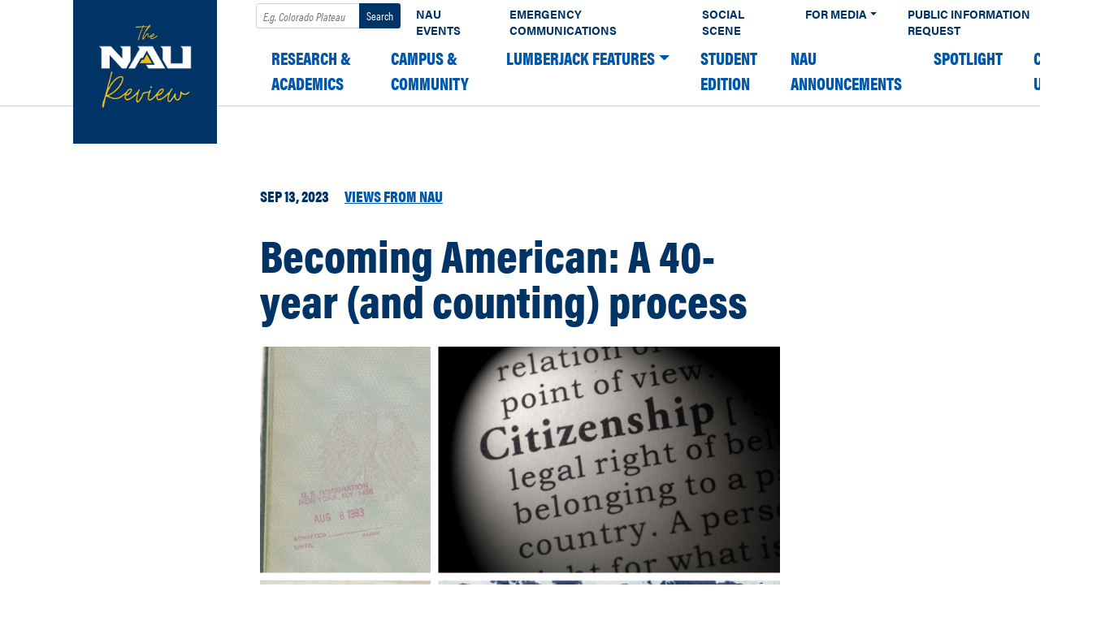

--- FILE ---
content_type: text/plain
request_url: https://sgtm.nau.edu/g/collect?v=2&tid=G-3Z09XZBPK5&gtm=45je61l2v874132564z876383453za20gzb76383453zd76383453&_p=1769108562947&gcd=13l3l3l3l1l1&npa=0&dma=0&ni=1&cid=545860147.1769108565&ecid=1462078604&ul=en-us%40posix&sr=1280x720&_fplc=0&ir=1&ur=US-OH&frm=0&pscdl=noapi&ec_mode=c&_eu=EAAAAGQ&sst.tft=1769108562947&sst.lpc=261959314&sst.navt=n&sst.ude=0&sst.sw_exp=1&_s=2&tag_exp=103116026~103200004~104527906~104528500~104684208~104684211~105391252~115495940~115938466~115938469~116682876~116744866~117041588~117099528&dl=https%3A%2F%2Fnews.nau.edu%2Fkrondorfer-citizenship%2F&sid=1769108565&sct=1&seg=0&dt=Becoming%20American%3A%20A%2040-year%20(and%20counting)%20process%20%E2%80%93%20The%20NAU%20Review&_tu=BA&en=scroll&ep.x-fb-ck-fbp=fb.1.1769108566146.543894400293666007&ep.event_category=scrolling&ep.event_action=page%3A%20%2Fkrondorfer-citizenship%2F&ep.event_label=desktop%3A%2010%25&ep.c_hit_timestamp=2026-01-22T19%3A02%3A46.871%2B00%3A00&_et=1448&ep.user_data._tag_mode=MANUAL&tfd=4747&richsstsse
body_size: 371
content:
event: message
data: {"send_pixel":["https://analytics.google.com/g/s/collect?dma=0&npa=0&gcd=13l3l3l3l1l1&gtm=45j91e61k1h2v874132564z876383453z9899113582za20gzb76383453zd76383453&tag_exp=103116026~103200004~104527906~104528500~104684208~104684211~105391252~115495940~115938466~115938469~116682876~116744866~117041588~117099528&_is_sw=0&_tu=BA&_gsid=3Z09XZBPK5Utp-RnrWKulvvdsqNluNqg"],"options":{}}

event: message
data: {"response":{"status_code":200,"body":""}}



--- FILE ---
content_type: image/svg+xml
request_url: https://news.nau.edu/wordpress/wp-content/themes/nau-news/images/social-linkedin.svg
body_size: 422
content:
<svg xmlns="http://www.w3.org/2000/svg" viewBox="0 0 27.33 26.12"><defs><style>.cls-1{fill:#003466;}</style></defs><title>social-linkedin</title><g id="Layer_2" data-name="Layer 2"><g id="desktop_article" data-name="desktop article"><g id="footer"><path class="cls-1" d="M3.27,6.08h0A3,3,0,0,1,0,3,3.06,3.06,0,0,1,3.31,0,3,3,0,0,1,6.58,3,3,3,0,0,1,3.27,6.08Zm2.94,20H.34V8.49H6.21Zm21.12,0H21.47V16.69c0-2.37-.85-4-3-4a3.21,3.21,0,0,0-3,2.13,4.42,4.42,0,0,0-.2,1.44v9.84H9.45c.07-16,0-17.63,0-17.63H15.3V11h0a5.81,5.81,0,0,1,5.32-3c3.86,0,6.74,2.53,6.74,7.93Z"/></g></g></g></svg>